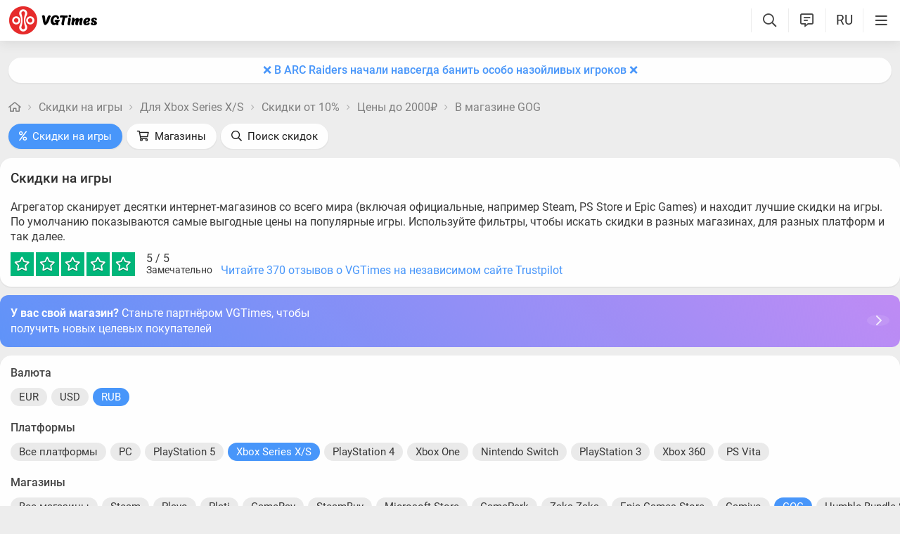

--- FILE ---
content_type: text/css; charset=utf-8
request_url: https://vgtimes.ru/minified/trix_css-rev588065.css
body_size: 2889
content:
@charset "UTF-8";trix-editor:empty:not(:focus)::before{color:var(--grey);pointer-events:none;content:attr(placeholder);cursor:text}trix-editor:empty:focus:before{color:#fff0}trix-editor a{cursor:text;font-size:inherit}.mention_user_suggestions *,trix-toolbar *{box-sizing:border-box}trix-toolbar .trix-button-row{display:flex;flex-wrap:nowrap;justify-content:space-between;overflow-x:auto}trix-toolbar .trix-button-group{display:flex;margin-top:6px}trix-toolbar .trix-button--icon{font-size:inherit;width:2.6em;height:1.6em;max-width:calc(0.8em + 4vw);text-indent:-9999px}@media (max-device-width:768px){trix-toolbar .trix-button--icon{height:2em;max-width:calc(0.8em + 3.5vw)}}trix-toolbar .trix-button--icon::before{display:inline-block;position:absolute;top:0;right:0;bottom:0;left:0;opacity:.6;content:"";background-position:center;background-repeat:no-repeat;background-size:contain}@media (max-device-width:768px){trix-toolbar .trix-button--icon::before{right:6%;left:6%}}trix-toolbar .trix-button--icon.trix-active::before{opacity:1}trix-toolbar .trix-button--icon:disabled::before{opacity:.125}trix-toolbar .trix-dialogs{position:relative}.mention_user_suggestions,trix-toolbar .trix-dialog{position:absolute;top:0;left:0;right:0;font-size:13px;padding:8px;background:var(--podl-bg);box-shadow:var(--hint-sh);border-radius:var(--hint-br);z-index:5}.mention_user_suggestions{right:initial;width:200px;display:none}.mention_user_suggestions .users_list:not(:empty){margin-top:8px;overflow:auto;max-height:200px}.mention_user_suggestions .users_list::-webkit-scrollbar{display:none}.mention_user_suggestions .users_list .l_ks+.l_ks{margin-top:6px}.mention_user_suggestions .users_list .l_ks{font-size:15px;display:flex;align-items:center;font-weight:500;padding:8px;border-radius:6px;background:var(--hint-bg)}@media (hover:hover){.mention_user_suggestions .users_list .l_ks:hover{background:var(--hov-gg)}}.mention_user_suggestions .users_list .avatar{width:20px;min-width:20px;aspect-ratio:1;border-radius:50%;overflow:hidden;margin-right:5px}.mention_user_suggestions .users_list .name{display:inline-block;max-width:100%;overflow:hidden;white-space:nowrap;text-overflow:ellipsis}.mention_user_suggestions .user_search,trix-toolbar .trix-input--dialog{font-weight:400;padding:.5em .8em;width:100%;box-shadow:none;outline:none;-webkit-appearance:none;-moz-appearance:none}trix-toolbar .trix-input--dialog.validate:invalid{box-shadow:red 0 0 1.5px 1px}trix-toolbar .trix-button--dialog{font-size:inherit;padding:.5em 12px;border-bottom:none;width:100%}trix-toolbar .trix-dialog__link-fields .trix-button-group{width:100%}trix-toolbar .trix-dialog__link-fields{display:flex;flex-wrap:wrap}trix-editor [data-trix-mutable]:not(.attachment__caption-editor){-webkit-user-select:none;-moz-user-select:none;-ms-user-select:none;user-select:none}trix-editor [data-trix-mutable]::-moz-selection,trix-editor [data-trix-cursor-target]::-moz-selection,trix-editor [data-trix-mutable] ::-moz-selection{background:none}trix-editor [data-trix-mutable]::selection,trix-editor [data-trix-cursor-target]::selection,trix-editor [data-trix-mutable] ::selection{background:none}trix-editor [data-trix-mutable].attachment__caption-editor:focus::-moz-selection{background:highlight}trix-editor [data-trix-mutable].attachment__caption-editor:focus::selection{background:highlight}trix-editor [data-trix-mutable].attachment.attachment--file{box-shadow:0 0 0 2px highlight;border-color:#fff0}trix-editor [data-trix-mutable].attachment.attachment[data-trix-content-type^='image'] img,trix-editor [data-trix-mutable].attachment .sticker,trix-editor [data-trix-mutable][data-trix-content-type~='youtube'] .vgt_video{border-radius:var(--podl-br);box-shadow:0 0 0 1px var(--light-grey)}trix-editor .attachment{position:relative}trix-editor .attachment:hover{cursor:default}trix-editor .attachment--preview .attachment__caption:hover{cursor:text}trix-editor .attachment__progress{position:absolute;z-index:1;height:20px;top:calc(50% - 10px);left:5%;width:90%;opacity:.9;transition:opacity 200ms ease-in}trix-editor .attachment__progress[value="100"]{opacity:0}trix-editor .attachment__caption-editor{display:inline-block;width:100%;margin:0;padding:0;font-size:inherit;font-family:inherit;line-height:inherit;color:inherit;text-align:center;vertical-align:top;border:none;outline:none;-webkit-appearance:none;-moz-appearance:none}trix-editor .attachment__toolbar{position:absolute;z-index:5;top:-.9em;left:0;width:100%;text-align:center}trix-editor .trix-button-group{display:inline-flex}trix-editor .trix-button{position:relative;float:left;color:#666;white-space:nowrap;font-size:80%;padding:0 .8em;margin:0;outline:none;border:none;border-radius:0;background:#fff0}trix-editor .trix-button:not(:first-child){border-left:1px solid #ccc}trix-editor .trix-button.trix-active{background:#cbeefa}trix-editor .trix-button:not(:disabled){cursor:pointer}trix-editor .trix-button--remove{text-indent:-9999px;display:inline-block;padding:0;outline:none;width:1.8em;height:1.8em;line-height:1.8em;border-radius:50%;background-color:#d1d1d1;box-shadow:1px 1px 6px rgb(0 0 0 / .25)}trix-editor .trix-button--remove::before{display:inline-block;position:absolute;top:0;right:0;bottom:0;left:0;opacity:.7;content:"";background-image:url(data:image/svg+xml,%3Csvg%20height%3D%2224%22%20width%3D%2224%22%20xmlns%3D%22http%3A%2F%2Fwww.w3.org%2F2000%2Fsvg%22%3E%3Cpath%20d%3D%22M19%206.4L17.6%205%2012%2010.6%206.4%205%205%206.4l5.6%205.6L5%2017.6%206.4%2019l5.6-5.6%205.6%205.6%201.4-1.4-5.6-5.6z%22%2F%3E%3Cpath%20d%3D%22M0%200h24v24H0z%22%20fill%3D%22none%22%2F%3E%3C%2Fsvg%3E);background-position:center;background-repeat:no-repeat;background-size:90%}trix-editor .trix-button--remove:hover{border-color:#333}trix-editor .trix-button--remove:hover::before{opacity:1}trix-editor .attachment__metadata-container{position:relative}trix-editor .attachment__metadata{position:absolute;left:50%;top:2em;transform:translate(-50%,0);max-width:90%;padding:.1em .6em;font-size:.8em;color:#fff;background-color:rgb(0 0 0 / .7);border-radius:3px}trix-editor .attachment__metadata .attachment__name{display:inline-block;max-width:100%;vertical-align:bottom;overflow:hidden;text-overflow:ellipsis;white-space:nowrap}trix-editor .attachment__metadata .attachment__size{margin-left:.2em;white-space:nowrap}.trix-content{line-height:1.5}.trix-content *{box-sizing:border-box}.trix-content h1{font-size:1.2em;line-height:1.2;margin:0}.trix-content blockquote{margin:0 0 0 .3em;padding:0 0 0 .6em;border-left:.3em solid #ccc}.trix-content pre{display:inline-block;width:100%;vertical-align:top;font-family:monospace;font-size:.9em;margin:0;padding:.5em;white-space:pre;background-color:#eee;overflow-x:auto}.trix-content ul,.trix-content ol,.trix-content li{margin:0;padding:0}.trix-content ul li,.trix-content ol li,.trix-content li li{margin-left:1em}.trix-content img{max-width:100%;height:auto}.trix-content .attachment{display:inline-block;position:relative;max-width:100%;margin:0;padding:0}.trix-content .attachment a{color:inherit;text-decoration:none}.trix-content .attachment a:hover,.trix-content .attachment a:visited:hover{color:inherit}.trix-content .attachment__caption{padding:0;text-align:center}.trix-content .attachment__caption .attachment__name+.attachment__size::before{content:' · '}.trix-content .attachment--preview{width:100%;text-align:center}.trix-content .attachment--preview .attachment__caption{color:#666;font-size:.9em;line-height:1.2}.trix-content .attachment--file{color:#333;line-height:1;margin:0 2px 2px 0;padding:.4em 1em;border:1px solid #bbb;border-radius:5px}.trix-content .attachment-gallery{display:flex;flex-wrap:wrap;position:relative;margin:0;padding:0}.trix-content .attachment-gallery .attachment{flex:1 0 33%;padding:0 .5em;max-width:33%}.trix-content .attachment-gallery.attachment-gallery--2 .attachment,.trix-content .attachment-gallery.attachment-gallery--4 .attachment{flex-basis:50%;max-width:50%}trix-editor strong{color:var(--bold-clr);font-weight:500}trix-editor br+[data-trix-cursor-target=left]:has(+figure:not([data-trix-content-type*="inline-element"])),trix-editor [data-trix-cursor-target=left]:not(:first-of-type):has(+figure:not([data-trix-content-type*="inline-element"])),trix-editor br+span+figure{margin-top:var(--spad)!important}trix-editor figure:not([data-trix-content-type*="inline-element"])+[data-trix-cursor-target="right"]{margin-bottom:var(--spad)!important}trix-editor figure:not([data-trix-content-type*="inline-element"])+span[data-trix-cursor-target="right"]+br+span[data-trix-cursor-target=left],trix-editor figure:not([data-trix-content-type*="inline-element"])+span+br+span+figure:not([data-trix-content-type*="inline-element"]){margin-top:0!important}trix-editor figure:not([data-trix-content-type*="inline-element"]):last-of-type+[data-trix-cursor-target="right"]:not(:has(+br)),trix-editor figure:not([data-trix-content-type*="inline-element"]):last-of-type:not(:has(+span+br)){margin-bottom:0!important}trix-editor figure:not([data-trix-content-type*="inline-element"]){padding:0;margin:0 0 var(--spad);max-width:100%;display:inline-block;cursor:default;vertical-align:bottom}trix-editor figure.attachment[data-trix-attachment*="giphy"] img{width:initial!important;height:225px;aspect-ratio:auto!important}.trix-content *{box-sizing:border-box;margin:0;padding:0}trix-editor a[contenteditable=false]{border:0!important}trix-editor figure.attachment[data-trix-content-type~='sticker'] .attachment__toolbar{width:115px;height:115px}trix-editor figure.attachment[data-trix-content-type^='image'] .attachment__toolbar{width:100%;max-width:400px;height:100%}trix-editor figure.attachment[data-trix-content-type~='sticker'] .vid,trix-editor figure.attachment[data-trix-content-type~='sticker'] .an{width:115px;height:115px;position:absolute;top:0;left:0;background:var(--input-bg)}trix-editor figure.attachment[data-trix-content-type~='sticker'] .an:empty{display:none}trix-editor figure.attachment[data-trix-content-type~='sticker'] .sticker{width:115px;height:115px;display:inline-block;overflow:hidden;position:relative;user-select:none;vertical-align:bottom}trix-editor figure.attachment[data-trix-content-type^='image'] img{border-radius:var(--podl-br);vertical-align:middle;width:400px;pointer-events:none;aspect-ratio:16/9;max-width:100%}trix-editor figure.attachment[data-trix-content-type~='youtube'] .attachment__toolbar{max-width:400px}trix-editor figure.attachment[data-trix-content-type~='inline-element']{display:inline-block;width:auto;padding:0;margin:0!important}trix-editor figure.attachment[data-trix-content-type~='sticker'] .wrapper{width:115px;height:115px;display:flex}trix-editor figure.attachment[data-trix-content-type~='sticker'] .wrapper .im{object-fit:contain}.comment_wysiwyg i[data-trix-action="attachFiles"],trix-editor.st_loaded .an+.im,trix-editor .sticker .vid+.im,trix-editor figure.attachment[data-trix-content-type^='image'] .attachment__progress,trix-editor figure.attachment[data-trix-content-type^='image'] .attachment__caption,trix-editor figure.attachment[data-trix-content-type^='image'] .figcaption,trix-editor figure.attachment[data-trix-content-type~='emoji'] .attachment__toolbar,trix-editor figure.attachment[data-trix-content-type~='emoji'] .figcaption{display:none}trix-editor .sticker .vid video{object-fit:cover;width:100%}trix-editor .vgt_video{max-width:400px;width:100%;border-radius:var(--podl-br);overflow:hidden;position:relative}trix-editor .vgt_video a{pointer-events:none}.comment-form-top .commemo,trix-toolbar .fa{height:28px;line-height:28px;width:28px;text-align:center;display:inline-block;cursor:pointer;color:var(--bold-clr);font-size:18px}trix-toolbar .fa{border-radius:6px}trix-toolbar .fa:hover{background:var(--zgrey)}.comment-form-top .commemo+.commemo{margin-left:calc(var(--hint-pd)/2)}.comment-form-top .commemo:hover,trix-toolbar .fa.trix-active{color:var(--white-blue)}trix-toolbar .fa.trix-active{background:var(--ligher-blue)}.comment-form-top,trix-toolbar{background:var(--hint-bg);padding:5px;box-shadow:var(--hint-sh);position:absolute;display:block;opacity:0;pointer-events:none;border-radius:var(--hint-br);top:-45px;left:50%;transform:translateX(-50%) translateY(-10px);transition:opacity 0.2s ease,left 0.2s ease,top 0.2s ease,transform 0.2s ease;z-index:5}.comment-form-top.show,trix-toolbar.show{opacity:1;pointer-events:auto;transform:translateX(-50%) translateY(0)}trix-toolbar .trix-dialog{width:285px;border:none}trix-toolbar .trix-button:not(:first-child){margin-left:5px}.mention_user_suggestions .user_search,trix-toolbar .trix-dialog .trix-input--dialog{background:var(--input-bg);border:none;border-radius:6px;color:var(--bd-clr)}trix-editor>p:first-child{margin-top:0}trix-editor>p:last-child{margin-bottom:0}.vgt_wysiwyg.tpl{display:none}.vgt_wysiwyg{outline:none;position:relative}.vgt_wysiwyg trix-editor{border:0;min-height:auto;padding:0;line-height:24px;outline:none;font-size:17px}